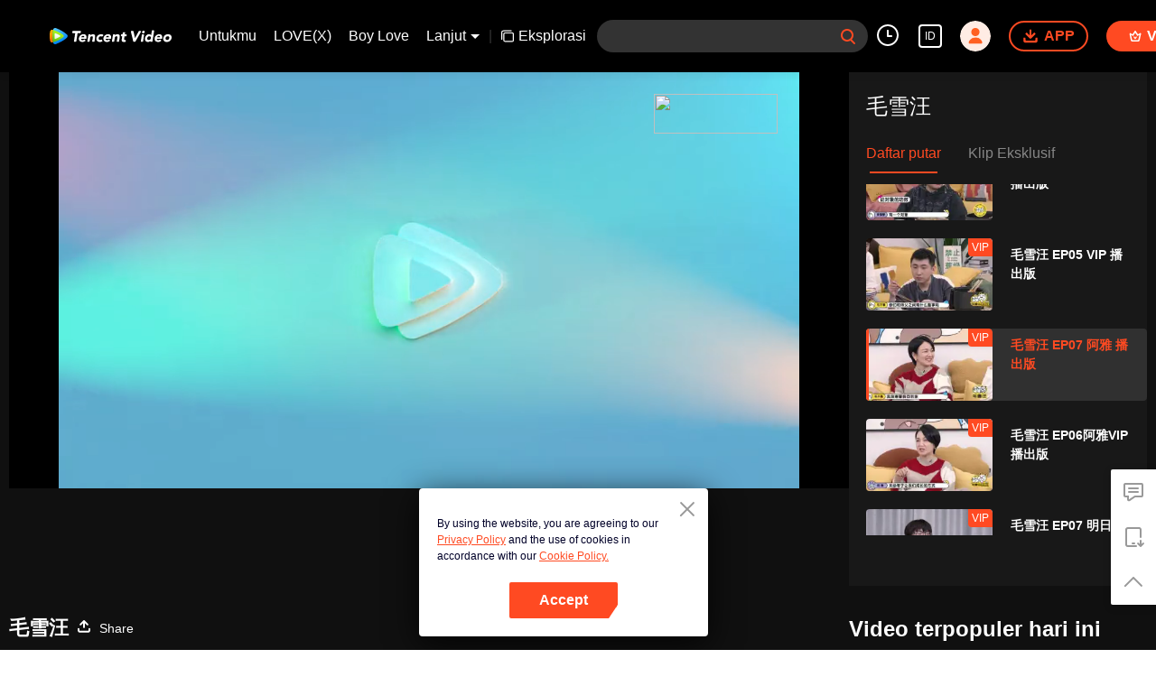

--- FILE ---
content_type: text/plain
request_url: https://svibeacon.onezapp.com/analytics/v2_upload?appkey=0WEB0NVZHO4NLDPH
body_size: 96
content:
{"result": 200, "srcGatewayIp": "3.17.175.122", "serverTime": "1769319618072", "msg": "success"}

--- FILE ---
content_type: text/plain
request_url: https://otheve.beacon.qq.com/analytics/v2_upload?appkey=0WEB0QEJW44KW5A5
body_size: -45
content:
{"result": 200, "srcGatewayIp": "3.17.175.122", "serverTime": "1769319624974", "msg": "success"}

--- FILE ---
content_type: text/plain
request_url: https://svibeacon.onezapp.com/analytics/v2_upload?appkey=0DOU0M38AT4C4UVD
body_size: 96
content:
{"result": 200, "srcGatewayIp": "3.17.175.122", "serverTime": "1769319621356", "msg": "success"}

--- FILE ---
content_type: application/javascript; charset=utf-8
request_url: https://play.wetv.vip/getvinfo?charge=0&otype=json&defnpayver=0&spau=1&spaudio=1&spwm=1&sphls=1&host=wetv.vip&refer=wetv.vip&ehost=https%3A%2F%2Fwetv.vip%2Fid%2Fplay%2Fgb5fbf6wx12pddi-MAO%2520XUE%2520WANG%2Fo0041ogavuz-%25E6%25AF%259B%25E9%259B%25AA%25E6%25B1%25AA%2520EP07%2520%25E9%2598%25BF%25E9%259B%2585%2520%25E6%2592%25AD%25E5%2587%25BA%25E7%2589%2588&sphttps=1&encryptVer=9.2&cKey=hqSXGCKGv4e1P81Orq2-LnCjnt9oGcr0cPTQsWEQzEul_f4uOmcjTHhOR8G377I5PAxU1wJK3GrzCp7VHCeQghpn7L-B5s2BkbvvdTXFrHfRZfmPxI3T8dnPgL9p54CRgF-Mifwf48EOFjOj-NmZhE-NjjawCzIHH6ORd8JBnDgsk_VKYDnwTGrhuLoxaemxuyx9-KN7KuuWUYWksGXkUJYnQqXKgvocvCDoQBrB3Ba0lGPW87uDrDf-qwrUrByT0snLS7GIu4E9tHCnoewj76d4mirCYRThk4PosEgrS-VFK8nSz4z05Mma37v6_IsdOZw3kLM185zkM5y9kdohlahO1oq7JecDPuC0JbgW1om4tUcSYW4ji_sATTRNgVF6W-Z3aKdHfbo70YMs9OYogpb4DqOcuJ3p5FWb1YBz1d5a3sXNAkqQ0vLz63z4tPhEc7zp93SYdMtRFAti9juemhcbpKyA4lFBTNe7SY_sZIbpb6Thys25BNl-TTrQHCt9fhdQA0682AwrdekaVJ2AARDv0rw&clip=4&guid=ed985dc628810620abe4fa8231b5d3fa&flowid=01e24fc481e1114798277f4e549d11f2&platform=4830201&sdtfrom=1002&appVer=2.8.40&unid=&auth_from=&auth_ext=&vid=o0041ogavuz&defn=&fhdswitch=0&dtype=3&spsrt=2&tm=1769319618&lang_code=1491937&logintoken=&qimei=&spcaptiontype=1&cmd=2&country_code=153560&cid=gb5fbf6wx12pddi&drm=0&multidrm=0&callback=getinfo_callback_419054
body_size: 4036
content:
getinfo_callback_419054({"dltype":3,"em":0,"exem":0,"fl":{"cnt":5,"fi":[{"sl":0,"id":321007,"name":"ld","lmt":0,"sb":0,"cname":"144P","br":0,"profile":4,"drm":0,"type":0,"video":1,"audio":1,"fs":35653901,"super":0,"hdr10enh":0,"sname":"ld","resolution":"144P","recommend":0,"vfps":0,"tvmsr_v2":0,"tvmsr_reason_code":4,"tvmsrlmt":0},{"sl":0,"id":321001,"name":"sd","lmt":0,"sb":0,"cname":"360P","br":0,"profile":4,"drm":0,"type":0,"video":1,"audio":1,"fs":68087796,"super":0,"hdr10enh":0,"sname":"sd","resolution":"360P","recommend":0,"vfps":0,"tvmsr_v2":0,"tvmsr_reason_code":4,"tvmsrlmt":0},{"sl":1,"id":321002,"name":"hd","lmt":0,"sb":0,"cname":"480P","br":55,"profile":4,"drm":0,"type":0,"video":1,"audio":1,"fs":144704439,"super":0,"hdr10enh":0,"sname":"hd","resolution":"480P","recommend":0,"vfps":0,"tvmsr_v2":1,"tvmsr_reason_code":0,"tvmsrlmt":0},{"sl":0,"id":321003,"name":"shd","lmt":0,"sb":0,"cname":"720P","br":0,"profile":4,"drm":0,"type":0,"video":1,"audio":1,"fs":234778434,"super":0,"hdr10enh":0,"sname":"shd","resolution":"720P","recommend":0,"vfps":0,"tvmsr_v2":1,"tvmsr_reason_code":0,"tvmsrlmt":1},{"sl":0,"id":321004,"name":"fhd","lmt":1,"sb":0,"cname":"1080P","br":0,"profile":4,"drm":0,"type":0,"video":1,"audio":1,"fs":427216311,"super":0,"hdr10enh":0,"sname":"fhd","resolution":"1080P","recommend":0,"vfps":0,"tvmsr_v2":0,"tvmsr_reason_code":4,"tvmsrlmt":0}],"strategyparam":{"maxbitrate":0,"bandwidthlevel":0}},"fp2p":1,"hs":0,"ls":0,"ip":"3.17.175.122","preview":300,"s":"o","sfl":{"cnt":0},"tm":1769319623,"vl":{"cnt":1,"vi":[{"drm":0,"ch":2,"lnk":"o0041ogavuz","ct":21600,"keyid":"o0041ogavuz.321002","st":8,"pl":[{"cnt":3,"pd":[{"cd":10,"h":45,"w":80,"r":10,"c":10,"fmt":321002,"fn":"q1","url":"http://video-caps.wetvinfo.com/0/"},{"cd":10,"h":90,"w":160,"r":5,"c":5,"fmt":321002,"fn":"q2","url":"http://video-caps.wetvinfo.com/0/"},{"cd":10,"h":135,"w":240,"r":5,"c":5,"fmt":321002,"fn":"q3","url":"http://video-caps.wetvinfo.com/0/"}]}],"logo":0,"ul":{"ui":[{"url":"https://cffaws.wetvinfo.com/svp_50125/[base64]/","vt":2657,"hls":{"pname":"gzc_1000117_0b53u4ab6aaa3iantd5njjq43j6dd6vaagsa.f321002.ts.m3u8","pt":"gzc_1000117_0b53u4ab6aaa3iantd5njjq43j6dd6vaagsa.f321002.ts.m3u8?ver=4","et":300}},{"url":"https://apd-vlive.apdcdn.tc.qq.com/wetvdefaultts.tc.qq.com/uwMRJfz-r5jAYaQXGdGnDNa47wxmj-p1Os_O5t_4amE/B_8uylBi78GjFc59hQpcYJMgdvrTkEYIPl3NNCuZOvYhqTJDvXHR_ISbVEd0sFQXJlhZ1LC5-_DoNIrDMFw__hQD-LIMpimeHtVzIKLA--aD38gwocrCpGzEwg7TFErxh0Z-jlorPM3bmaNPwwQ0wibA/svp_50125/[base64]/","vt":2816,"hls":{"pname":"gzc_1000117_0b53u4ab6aaa3iantd5njjq43j6dd6vaagsa.f321002.ts.m3u8","pt":"gzc_1000117_0b53u4ab6aaa3iantd5njjq43j6dd6vaagsa.f321002.ts.m3u8?ver=4","et":300}}]},"wl":{"wi":[{"id":46,"x":25,"y":25,"w":145,"h":47,"a":100,"md5":"e2735c643c9d76ee04efbea555d2950b","url":"http://puui.qpic.cn/vupload/0/20190213_1550044111386_8kwy2pusxod.png/0","surl":"http://puui.qpic.cn/vupload/0/20190213_1550044111386_8kwy2pusxod.png/0","rw":486}]},"ai":{"name":"Mandarin [Audio Asli]","sname":"ZH-CN","track":"ZH-CN"},"freeul":0,"td":"2544.00","type":0,"vid":"o0041ogavuz","videotype":1293,"fc":0,"fmd5":"c033fb581c38b0221a337218c4bb1d9f","fn":"gzc_1000117_0b53u4ab6aaa3iantd5njjq43j6dd6vaagsa.f321002.ts","fps":"25.00","fs":144704439,"fst":5,"vr":0,"vst":2,"vh":486,"vw":864,"wh":1.7777778,"tie":0,"hevc":0,"iflag":0,"uptime":0,"fvideo":0,"cached":0,"fvpint":0,"swhdcp":0,"sshot":0,"mshot":0,"head":0,"tail":0,"headbegin":0,"tailend":0,"mst":0,"ti":"毛雪汪 EP07 阿雅 播出版","etime":21600,"ht":"0;0","dsb":0,"br":55,"share":1,"encryption":"8265898"}]},"login":0})

--- FILE ---
content_type: text/plain
request_url: https://otheve.beacon.qq.com/analytics/v2_upload?appkey=0WEB0QEJW44KW5A5
body_size: -45
content:
{"result": 200, "srcGatewayIp": "3.17.175.122", "serverTime": "1769319636536", "msg": "success"}

--- FILE ---
content_type: text/plain
request_url: https://svibeacon.onezapp.com/analytics/v2_upload?appkey=0WEB0NVZHO4NLDPH
body_size: 96
content:
{"result": 200, "srcGatewayIp": "3.17.175.122", "serverTime": "1769319618515", "msg": "success"}

--- FILE ---
content_type: text/plain
request_url: https://otheve.beacon.qq.com/analytics/v2_upload?appkey=0WEB0QEJW44KW5A5
body_size: -45
content:
{"result": 200, "srcGatewayIp": "3.17.175.122", "serverTime": "1769319633196", "msg": "success"}

--- FILE ---
content_type: text/plain
request_url: https://otheve.beacon.qq.com/analytics/v2_upload?appkey=0WEB08V45S4VMCK7
body_size: -45
content:
{"result": 200, "srcGatewayIp": "3.17.175.122", "serverTime": "1769319633600", "msg": "success"}

--- FILE ---
content_type: text/plain
request_url: https://otheve.beacon.qq.com/analytics/v2_upload?appkey=0WEB0QEJW44KW5A5
body_size: -45
content:
{"result": 200, "srcGatewayIp": "3.17.175.122", "serverTime": "1769319635155", "msg": "success"}

--- FILE ---
content_type: text/plain
request_url: https://otheve.beacon.qq.com/analytics/v2_upload?appkey=0WEB08V45S4VMCK7
body_size: -45
content:
{"result": 200, "srcGatewayIp": "3.17.175.122", "serverTime": "1769319616358", "msg": "success"}

--- FILE ---
content_type: text/plain
request_url: https://svibeacon.onezapp.com/analytics/v2_upload?appkey=0DOU0M38AT4C4UVD
body_size: 96
content:
{"result": 200, "srcGatewayIp": "3.17.175.122", "serverTime": "1769319635574", "msg": "success"}

--- FILE ---
content_type: text/plain
request_url: https://otheve.beacon.qq.com/analytics/v2_upload?appkey=0WEB0QEJW44KW5A5
body_size: -45
content:
{"result": 200, "srcGatewayIp": "3.17.175.122", "serverTime": "1769319621340", "msg": "success"}

--- FILE ---
content_type: text/plain
request_url: https://svibeacon.onezapp.com/analytics/v2_upload?appkey=0DOU0M38AT4C4UVD
body_size: 96
content:
{"result": 200, "srcGatewayIp": "3.17.175.122", "serverTime": "1769319621333", "msg": "success"}

--- FILE ---
content_type: text/plain
request_url: https://otheve.beacon.qq.com/analytics/v2_upload?appkey=0WEB0QEJW44KW5A5
body_size: -45
content:
{"result": 200, "srcGatewayIp": "3.17.175.122", "serverTime": "1769319621155", "msg": "success"}

--- FILE ---
content_type: text/plain
request_url: https://otheve.beacon.qq.com/analytics/v2_upload?appkey=0WEB0QEJW44KW5A5
body_size: -45
content:
{"result": 200, "srcGatewayIp": "3.17.175.122", "serverTime": "1769319621231", "msg": "success"}

--- FILE ---
content_type: text/plain
request_url: https://otheve.beacon.qq.com/analytics/v2_upload?appkey=0WEB08V45S4VMCK7
body_size: -45
content:
{"result": 200, "srcGatewayIp": "3.17.175.122", "serverTime": "1769319616135", "msg": "success"}

--- FILE ---
content_type: text/plain
request_url: https://otheve.beacon.qq.com/analytics/v2_upload?appkey=0WEB08V45S4VMCK7
body_size: -45
content:
{"result": 200, "srcGatewayIp": "3.17.175.122", "serverTime": "1769319616218", "msg": "success"}